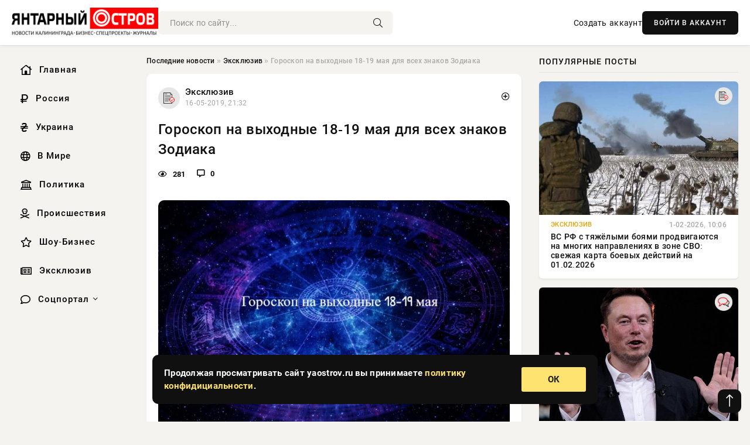

--- FILE ---
content_type: text/html; charset=utf-8
request_url: https://yaostrov.ru/exclusive/80658-goroskop-na-vyhodnye-18-19-maya-dlya-vseh-znakov-zodiaka.html
body_size: 14506
content:
<!DOCTYPE html>
<html lang="ru">
   <head>
   <title>Гороскоп на выходные 18-19 мая для всех знаков Зодиака » Новости Калининграда и области сегодня, последние калининградские новости, новости дня. Янтарный Остров - портал Калининграда</title>
<meta charset="utf-8">
<meta name="description" content="Корреспонденты информационного агентства «Экспресс-Новости» представляют вниманию гороскоп на выходные">
<meta name="keywords" content="Корреспонденты, выходные, знаков, Зодиака, Решайте, гороскоп, вниманию, информационного, агентства, «Экспресс">
<link rel="canonical" href="https://yaostrov.ru/exclusive/80658-goroskop-na-vyhodnye-18-19-maya-dlya-vseh-znakov-zodiaka.html">
<link rel="alternate" type="application/rss+xml" title="Новости Калининграда и области сегодня, последние калининградские новости, новости дня. Янтарный Остров - портал Калининграда RSS" href="https://yaostrov.ru/rss.xml">
<link rel="alternate" type="application/rss+xml" title="Новости Калининграда и области сегодня, последние калининградские новости, новости дня. Янтарный Остров - портал Калининграда RSS Dzen" href="https://yaostrov.ru/rssdzen.xml">
<link rel="preconnect" href="https://yaostrov.ru/" fetchpriority="high">
<meta property="twitter:title" content="Гороскоп на выходные 18-19 мая для всех знаков Зодиака » Новости Калининграда и области сегодня, последние калининградские новости, новости дня. Янтарный Остров - портал Калининграда">
<meta property="twitter:url" content="https://yaostrov.ru/exclusive/80658-goroskop-na-vyhodnye-18-19-maya-dlya-vseh-znakov-zodiaka.html">
<meta property="twitter:card" content="summary_large_image">
<meta property="twitter:image" content="https://yaostrov.ru/uploads/posts/2019-05/155803152315cddaa90d1bb6.jpeg">
<meta property="twitter:description" content="Корреспонденты информационного агентства «Экспресс-Новости» представляют вниманию гороскоп на выходные 18-19 мая для всех знаков Зодиака. Овен Решайте все вопросы без лишнего ажиотажа. В субботу постарайтесь давать только профессиональные советы, не комментируя личные вопросы. В работе возможен">
<meta property="og:type" content="article">
<meta property="og:site_name" content="Новости Калининграда и области сегодня, последние калининградские новости, новости дня. Янтарный Остров - портал Калининграда">
<meta property="og:title" content="Гороскоп на выходные 18-19 мая для всех знаков Зодиака » Новости Калининграда и области сегодня, последние калининградские новости, новости дня. Янтарный Остров - портал Калининграда">
<meta property="og:url" content="https://yaostrov.ru/exclusive/80658-goroskop-na-vyhodnye-18-19-maya-dlya-vseh-znakov-zodiaka.html">
<meta property="og:image" content="https://yaostrov.ru/uploads/posts/2019-05/155803152315cddaa90d1bb6.jpeg">
<meta property="og:description" content="Корреспонденты информационного агентства «Экспресс-Новости» представляют вниманию гороскоп на выходные 18-19 мая для всех знаков Зодиака. Овен Решайте все вопросы без лишнего ажиотажа. В субботу постарайтесь давать только профессиональные советы, не комментируя личные вопросы. В работе возможен">

<script src="/engine/classes/min/index.php?g=general&amp;v=uak17"></script>
<script src="/engine/classes/min/index.php?f=engine/classes/js/jqueryui.js,engine/classes/js/dle_js.js,engine/classes/fancybox/fancybox.js&amp;v=uak17" defer></script>
<script type="application/ld+json">{"@context":"https://schema.org","@graph":[{"@type":"NewsArticle","@context":"https://schema.org/","publisher":{"@type":"Organization","name":"Информационно аналитический портал «YAOSTROV.RU»","logo":{"@type":"ImageObject","url":""}},"name":"Гороскоп на выходные 18-19 мая для всех знаков Зодиака","headline":"Гороскоп на выходные 18-19 мая для всех знаков Зодиака","mainEntityOfPage":{"@type":"WebPage","@id":"https://yaostrov.ru/exclusive/80658-goroskop-na-vyhodnye-18-19-maya-dlya-vseh-znakov-zodiaka.html"},"datePublished":"2019-05-16T21:32:03+03:00","author":{"@type":"Person","name":"admin","url":"https://yaostrov.ru/user/admin/"},"image":["https://yaostrov.ru/uploads/posts/2019-05/155803152315cddaa90d1bb6.jpeg","https://yaostrov.ru/uploads/posts/2019-05/155803152525cddaaa559d5b.jpeg"],"description":"Корреспонденты информационного агентства «Экспресс-Новости» представляют вниманию гороскоп на выходные 18-19 мая для всех знаков Зодиака. Овен Решайте все вопросы без лишнего ажиотажа. В субботу постарайтесь давать только профессиональные советы, не комментируя личные вопросы. В работе возможен"},{"@type":"BreadcrumbList","@context":"https://schema.org/","itemListElement":[{"@type":"ListItem","position":1,"item":{"@id":"https://yaostrov.ru/","name":"Последние новости"}},{"@type":"ListItem","position":2,"item":{"@id":"https://yaostrov.ru/exclusive/","name":"Эксклюзив"}},{"@type":"ListItem","position":3,"item":{"@id":"https://yaostrov.ru/exclusive/80658-goroskop-na-vyhodnye-18-19-maya-dlya-vseh-znakov-zodiaka.html","name":"Гороскоп на выходные 18-19 мая для всех знаков Зодиака"}}]}]}</script> 
      <meta name="viewport" content="width=device-width, initial-scale=1.0" />
      <meta name="msapplication-TileColor" content="#e6e6e6">   
      <meta name="theme-color" content="#101010"> 
      <link rel="preload" href="/templates/Default/css/common.css" as="style">
      <link rel="preload" href="/templates/Default/css/styles.css" as="style">
      <link rel="preload" href="/templates/Default/css/engine.css" as="style">
      <link rel="preload" href="/templates/Default/css/fontawesome.css" as="style">
      <link rel="preload" href="/templates/Default/webfonts/manrope-400.woff2" as="font" type="font/woff2" crossorigin>
      <link rel="preload" href="/templates/Default/webfonts/manrope-600.woff2" as="font" type="font/woff2" crossorigin>
      <link rel="preload" href="/templates/Default/webfonts/manrope-700.woff2" as="font" type="font/woff2" crossorigin>
      <link rel="preload" href="/templates/Default/webfonts/fa-light-300.woff2" as="font" type="font/woff2" crossorigin>
      <link href="/templates/Default/css/common.css" type="text/css" rel="stylesheet" />
      <link href="/templates/Default/css/styles.css" type="text/css" rel="stylesheet" />
      <link href="/templates/Default/css/engine.css" type="text/css" rel="stylesheet" /> 
      <link href="/templates/Default/css/fontawesome.css" type="text/css" rel="stylesheet" />
      <link rel="apple-touch-icon" sizes="256x256" href="/templates/Default/favicons/256x256.png">
      <link rel="apple-touch-icon" sizes="192x192" href="/templates/Default/favicons/192x192.png">
      <link rel="apple-touch-icon" sizes="180x180" href="/templates/Default/favicons/180x180.png">
      <link rel="apple-touch-icon" sizes="167x167" href="/templates/Default/favicons/167x167.png">
      <link rel="apple-touch-icon" sizes="152x152" href="/templates/Default/favicons/152x152.png">
      <link rel="apple-touch-icon" sizes="120x120" href="/templates/Default/favicons/120x120.png">
      <link rel="icon" type="image/png" href="/templates/Default/favicons/favicon.png">
      	<!-- Yandex.RTB -->
	<script>window.yaContextCb=window.yaContextCb||[]</script>
	<script src="https://yandex.ru/ads/system/context.js" async></script>
   </head>
   <body>
      <div class="wrapper">
         <div class="wrapper-container wrapper-main">

            <header class="header d-flex ai-center vw100">
               <a href="/" class="logo" title="Новости Калининграда и области сегодня, последние калининградские новости, новости дня. Янтарный Остров - портал Калининграда"><img src="/templates/Default/dleimages/logo.png" alt="Новости Калининграда и области сегодня, последние калининградские новости, новости дня. Янтарный Остров - портал Калининграда"></a>
               <div class="header__search search-block flex-grow-1">
                  <form id="quicksearch" method="post">
                     <input type="hidden" name="do" value="search">
                     <input type="hidden" name="subaction" value="search">
                     <input class="search-block__input" id="story" name="story" placeholder="Поиск по сайту..." type="text" autocomplete="off">
                     <button class="search-block__btn" type="submit"><span class="fal fa-search"></span></button>
                  </form>
               </div>
               

               
               <a href="/?do=register" class="header__link">Создать аккаунт</a>
               <button class="header__btn-login js-show-login">ВОЙТИ В АККАУНТ</button>
               

               <button class="header__btn-menu d-none js-show-mobile-menu"><span class="fal fa-bars"></span></button>
            </header>

            <div class="content">
               <div class="cols">

                  <!-- MENU START -->
                  <aside class="col-side">
                     <ul class="side-nav js-this-in-mobile-menu">
                        <li><a href="/"><i class="far fa-home-lg"></i> Главная</a></li>
                        <li><a href="/russia/"><i class="far fa-ruble-sign"></i> Россия</a></li>
                        <li><a href="/ukraine/"><i class="far fa-hryvnia"></i> Украина</a></li>
                        <li><a href="/world/"><i class="far fa-globe"></i> В Мире</a></li>
                        <li><a href="/policy/"><i class="far fa-landmark"></i> Политика</a></li>
                        <li><a href="/incidents/"><i class="far fa-skull-crossbones"></i> Происшествия</a></li>
                        <li><a href="/show-business/"><i class="far fa-star"></i> Шоу-Бизнес</a></li>
                        <li><a href="/exclusive/"><i class="far fa-newspaper"></i> Эксклюзив</a></li>
                        <li class="submenu"><a href="/social/"><i class="far fa-comment"></i> Соцпортал</a>
                           <ul class="nav__list side-nav" style="position: unset !important">
                              <li class="nav__list-hidden"><a href="/social/goroskop/"><i class="far fa-planet-ringed"></i> Гороскопы</a></li>
                              <li class="nav__list-hidden"><a href="/social/primeti/"><i class="far fa-map-signs"></i> Приметы</a></li>
                              <li class="nav__list-hidden"><a href="/social/ezoterika/"><i class="far fa-sparkles"></i> Эзотерика</a></li>
                              <li class="nav__list-hidden"><a href="/social/prazdniki/"><i class="far fa-gift"></i> Праздники</a></li>
                              <li class="nav__list-hidden"><a href="/social/zdorove/"><i class="far fa-heart"></i> Здоровье</a></li>
                              <li class="nav__list-hidden"><a href="/social/psihologiya/"><i class="far fa-head-side-brain"></i> Психология</a></li>
                              <li class="nav__list-hidden"><a href="/social/dlya-zhenshchin/"><i class="far fa-venus-double"></i> Для женщин</a></li>
                              <li class="nav__list-hidden"><a href="/social/sad-ogorod/"><i class="far fa-seedling"></i> Сад-огород</a></li>
                           </ul>
                        </li>
                     </ul>
                  </aside>
                  <!-- MENU END -->
                  
                  <main class="col-main">
                    
                         
                        <div class="speedbar"><div class="over"><a href="https://yaostrov.ru/">Последние новости</a> » <a href="https://yaostrov.ru/exclusive/">Эксклюзив</a> » Гороскоп на выходные 18-19 мая для всех знаков Зодиака</div></div>
                        

                     <div class="content-block d-grid" id="content-block">
                        

                        
                        <div class="short">
	<div class="info-block">
	   <div class="info-body">
		  <a href="https://yaostrov.ru/exclusive/" class="info-img" title="Эксклюзив"><img src="/uploads/icons/exclusive.png" alt="Эксклюзив"></a>
		  <div class="info-title"><a href="https://yaostrov.ru/exclusive/" class="author_name">Эксклюзив</a></div>
		  <div class="info-meta">
			 <time datetime="16-05-2019, 21:32" class="ago" title="16-05-2019, 21:32">16-05-2019, 21:32</time>
			 
		  </div>
	   </div>
        <div class="dosuga-post-head-mark">    
            <a href="#" class="js-show-login" title="Сохранить"><i class="far fa-plus-circle"></i></a>
                    
		</div> 
	</div>
	<div class="yz_short_body">
	   <h1 class="dn-short-t">Гороскоп на выходные 18-19 мая для всех знаков Зодиака</h1>
	   <div class="content_top_met">
	   	  <div class="f_eye"><i class="far fa-eye"></i> 281</div>
		  <a id="dle-comm-link" href="#comment">
			 <div class="f_link"><i class="far fa-comment-alt"></i> 0</div>
		  </a>
		  <div class="f_info">
		  </div>
	   </div>
	   <div class="page__text full-text clearfix">
	   	  <div style="margin-bottom: 20px">
		 	 
		  </div>
		  <div align="center"><!--TBegin:https://yaostrov.ru/uploads/posts/2019-05/155803152315cddaa90d1bb6.jpeg|--><div itemprop="image" itemscope="" itemtype="http://schema.org/ImageObject"><a href="https://yaostrov.ru/uploads/posts/2019-05/155803152315cddaa90d1bb6.jpeg" rel="highslide" class="highslide" target="_blank"><img itemprop="image" src="/uploads/posts/2019-05/thumbs/155803152315cddaa90d1bb6.jpeg" alt='Гороскоп на выходные 18-19 мая для всех знаков Зодиака' title='Гороскоп на выходные 18-19 мая для всех знаков Зодиака'  /></a></div><!--TEnd--></div>Корреспонденты информационного агентства «Экспресс-Новости» представляют вниманию гороскоп на выходные 18-19 мая для всех знаков Зодиака.<br /><br /><br /><br /><b>Овен</b><br /><br />Решайте все вопросы без лишнего ажиотажа. В субботу постарайтесь давать только профессиональные советы, не комментируя личные вопросы. В работе возможен неожиданный поворот. В воскресенье будьте лояльны к родителям и детям. В этот день любимый человек будет угадывать все ваши желания.<br /><b>Телец</b><br />Тельцам придется балансировать между своими обязанностями и делами. В субботу не позволяйте корыстным интересам других людей сбить вас с толку. Вы по большей части будете заняты разговорами. Новости в конце недели будут позитивными. В этот уик-энд о вас вспомнят буквально все.<br /><br /><b>Близнецы</b><br /><br />Поведение Близнецов на этой неделе будет загадочным. Суббота пройдет отлично. В конце недели откажитесь от соперничества. Воскресенье хорошо для творчества. Также имейте в виду, что выходные ревность захлестнет вас.<br /><b>Рак</b><br />Не вините себя за допущенные промахи. Суббота пройдет не совсем так, как вы хотели. В воскресенье назначьте встречу тем, с кем у вас уже наметились общие планы. Комментарии друзей могут уязвить ваше самолюбие. Плавание поможет расслабиться в воскресенье.<br /><b>Лев</b><br />Львам нужен тот, кто вдохновит их на великие дела. Будьте аккуратны с деньгами в конце недели - не стоит переплачивать. Можете смело высказываться по любому поводу. В конце недели мысль о новом платье не буде давать вам покоя. Уроки танцев - то, что нужно в этот уик-энд.<br /><b>Дева</b><br />Напряженные моменты вас только закалят. В субботу вы будете зависеть от настроения. Этот день подходит для обсуждения основного заработка или дополнительных бонусов. В конце недели старайтесь меньше требовать от избранника и больше о нем заботиться. Выезд на пикник с компанией скрасит выходные.<br /><b>Весы</b><br />Лишняя нагрузка на этой неделе покажет в выходные, что вы незаменимы. В субботу не затрагивайте болезненных для себя тем. От встречи в конце недели вы будете ждать чего-то особенного. Воскресенье завершится так же стремительно, как и начнется. В выходные не лишайте себя любимых блюд.<br /><b>Скорпион</b><br />Скорпионы могут ясно видеть ошибки других, но это едва ли спасет их от собственных. Суббота - отличный день для дел с иностранными партнерами. В конце недели постарайтесь собраться с мыслями. В субботу вам припомнят то, из-за чего вы когда-то затеяли ссору.<br /><b>Стрелец</b><br /><br />Вы будете чувствительны к намерениям окружающих. В субботу займите выжидательную позицию. Этот день подходит для проработки новой идеи. Уик-энд окажется довольно затратным.<br /><br /><b>Козерог</b><br />Козерогам можно вернуться к давним мечтам. Выходные начнутся с оживленных обсуждений, главное - придерживаться своей цели. В воскресенье тяните время, не давайте ответа. Соедините приятное с полезным в конце недели. Устройте себе бьюти-выходные.<br /><b>Водолей</b><br />Водолеям на этой неделе периодически придется исправлять ошибки, что-то переделывать. В выходные будьте последовательны в своих решениях. В субботу вам будет легко договориться с друзьями о чем-либо. Не сетуйте в воскресенье на невнимательность и не торопите события.<br /><b>Рыбы</b><br />Будьте осторожны в оценке людей и событий, чтобы не нажить себе врагов. В конце недели разложите по полочкам всю информацию. Суббота - отличный день для приобретения новых навыков и знаний. В конце недели не жалейте денег на отдых. Знаки симпатии в этот уик-энд могут оказаться неискренними.<br /><br /><div align="center"><!--TBegin:https://yaostrov.ru/uploads/posts/2019-05/155803152525cddaaa559d5b.jpeg|--><div itemprop="image" itemscope="" itemtype="http://schema.org/ImageObject"><a href="https://yaostrov.ru/uploads/posts/2019-05/155803152525cddaaa559d5b.jpeg" rel="highslide" class="highslide" target="_blank"><img itemprop="image" src="/uploads/posts/2019-05/thumbs/155803152525cddaaa559d5b.jpeg" alt='Гороскоп на выходные 18-19 мая для всех знаков Зодиака' title='Гороскоп на выходные 18-19 мая для всех знаков Зодиака'  /></a></div><!--TEnd--></div><br />#Прогноз  #Астрология  #Знак зодиака  #Гороскоп
		  <div style="margin-top: 20px">
		  	
		  </div>
	   </div>
	</div>
	<div class="page__tags d-flex">
	   
	</div>
	<div class="content_like">
	   <div class="df_like">
		  
	   </div>
	   <div class="df_dlike">
		  
	   </div>
	</div>
	<div class="content_footer">
	   <script src="https://yastatic.net/share2/share.js"></script>
	   <div class="ya-share2" data-curtain data-shape="round" data-color-scheme="whiteblack" data-services="vkontakte,odnoklassniki,telegram,whatsapp"></div>
	   <div class="f_info">
		  <a href="javascript:AddComplaint('80658', 'news')"> 
		  <div class="more_jaloba">
			 <svg fill="none" width="15" height="15" stroke="currentColor" stroke-width="1.5" viewBox="0 0 24 24" xmlns="http://www.w3.org/2000/svg" aria-hidden="true">
				<path stroke-linecap="round" stroke-linejoin="round" d="M12 9v3.75m9-.75a9 9 0 11-18 0 9 9 0 0118 0zm-9 3.75h.008v.008H12v-.008z"></path>
			 </svg>
			 ЖАЛОБА
		  </div>
		  </a>
	   </div>
	</div>
 </div>
 <div class="page__comments sect__header">
	<div class="page__comments-header">
		<div class="page__comments-title">0 комментариев</div>
		<div class="page__comments-info">
			<span class="fal fa-exclamation-circle"></span>
			Обсудим?
		</div>
	
	</div>
	<!--dleaddcomments-->
	<!--dlecomments-->
 </div>
 <section class="sect">
	<div class="sect__header sect__title" style="font-weight: 500; font-size: 24px;">Смотрите также:</div>
	<div class="sect__content d-grid">
	   <div class="popular grid-item">
   <div class="popular__img img-responsive">
      <img loading="lazy" src="/uploads/posts/2019-06/thumbs/155938164815cf2414bda46b.jpeg" alt="Гороскоп на неделю с 3 по 9 мая для всех знаков Зодиака">
      <div class="item__category pi-center"><img src="/uploads/icons/exclusive.png"></div> 
   </div>
   <div class="meta_block">
      <div class="meta_block_cat">Эксклюзив</div>
      <time class="meta_block_date" datetime="1-06-2019, 12:34">1-06-2019, 12:34</time>   
   </div>
   <div class="popular__desc">
      <a class="popular__title expand-link" href="https://yaostrov.ru/exclusive/82076-goroskop-na-nedelyu-s-3-po-9-maya-dlya-vseh-znakov-zodiaka.html">Гороскоп на неделю с 3 по 9 мая для всех знаков Зодиака</a>
   </div>
 </div><div class="popular grid-item">
   <div class="popular__img img-responsive">
      <img loading="lazy" src="/uploads/posts/2019-05/155818920815ce00fd9ac6de.jpeg" alt="Гороскоп на неделю с 20 по 26 мая для всех знаков Зодиака">
      <div class="item__category pi-center"><img src="/uploads/icons/exclusive.png"></div> 
   </div>
   <div class="meta_block">
      <div class="meta_block_cat">Эксклюзив</div>
      <time class="meta_block_date" datetime="18-05-2019, 17:20">18-05-2019, 17:20</time>   
   </div>
   <div class="popular__desc">
      <a class="popular__title expand-link" href="https://yaostrov.ru/exclusive/80830-goroskop-na-nedelyu-s-20-po-26-maya-dlya-vseh-znakov-zodiaka.html">Гороскоп на неделю с 20 по 26 мая для всех знаков Зодиака</a>
   </div>
 </div><div class="popular grid-item">
   <div class="popular__img img-responsive">
      <img loading="lazy" src="/uploads/posts/2019-05/thumbs/155706192215cced8f02d3c1.jpeg" alt="Гороскоп с 6 по 12 мая для всех знаков Зодиака">
      <div class="item__category pi-center"><img src="/uploads/icons/exclusive.png"></div> 
   </div>
   <div class="meta_block">
      <div class="meta_block_cat">Эксклюзив</div>
      <time class="meta_block_date" datetime="5-05-2019, 16:12">5-05-2019, 16:12</time>   
   </div>
   <div class="popular__desc">
      <a class="popular__title expand-link" href="https://yaostrov.ru/exclusive/79331-goroskop-s-6-po-12-maya-dlya-vseh-znakov-zodiaka.html">Гороскоп с 6 по 12 мая для всех знаков Зодиака</a>
   </div>
 </div><div class="popular grid-item">
   <div class="popular__img img-responsive">
      <img loading="lazy" src="/uploads/posts/2019-04/155665488415cc8a4811f015.jpeg" alt="Гороскоп с 1 по 7 мая для всех знаков Зодиака">
      <div class="item__category pi-center"><img src="/uploads/icons/exclusive.png"></div> 
   </div>
   <div class="meta_block">
      <div class="meta_block_cat">Эксклюзив</div>
      <time class="meta_block_date" datetime="30-04-2019, 23:08">30-04-2019, 23:08</time>   
   </div>
   <div class="popular__desc">
      <a class="popular__title expand-link" href="https://yaostrov.ru/exclusive/78789-goroskop-s-1-po-7-maya-dlya-vseh-znakov-zodiaka.html">Гороскоп с 1 по 7 мая для всех знаков Зодиака</a>
   </div>
 </div><div class="popular grid-item">
   <div class="popular__img img-responsive">
      <img loading="lazy" src="/uploads/posts/2019-05/thumbs/155853361615ce54d86b748a.jpeg" alt="Гороскоп на выходные 25-26 мая для всех знаков Зодиака">
      <div class="item__category pi-center"><img src="/uploads/icons/exclusive.png"></div> 
   </div>
   <div class="meta_block">
      <div class="meta_block_cat">Эксклюзив</div>
      <time class="meta_block_date" datetime="22-05-2019, 17:00">22-05-2019, 17:00</time>   
   </div>
   <div class="popular__desc">
      <a class="popular__title expand-link" href="https://yaostrov.ru/exclusive/81200-goroskop-na-vyhodnye-25-26-maya-dlya-vseh-znakov-zodiaka.html">Гороскоп на выходные 25-26 мая для всех знаков Зодиака</a>
   </div>
 </div><div class="popular grid-item">
   <div class="popular__img img-responsive">
      <img loading="lazy" src="/uploads/posts/2019-07/156227460315d1e66f1b1f36.jpeg" alt="Гороскоп на выходные 6-7 июля для всех знаков Зодиака">
      <div class="item__category pi-center"><img src="/uploads/icons/exclusive.png"></div> 
   </div>
   <div class="meta_block">
      <div class="meta_block_cat">Эксклюзив</div>
      <time class="meta_block_date" datetime="5-07-2019, 00:10">5-07-2019, 00:10</time>   
   </div>
   <div class="popular__desc">
      <a class="popular__title expand-link" href="https://yaostrov.ru/exclusive/85149-goroskop-na-vyhodnye-6-7-iyulya-dlya-vseh-znakov-zodiaka.html">Гороскоп на выходные 6-7 июля для всех знаков Зодиака</a>
   </div>
 </div><div class="popular grid-item">
   <div class="popular__img img-responsive">
      <img loading="lazy" src="/uploads/posts/2019-07/156242496815d20b2f9d5113.jpeg" alt="Гороскоп на неделю с 8 по 14 июля для всех знаков Зодиака">
      <div class="item__category pi-center"><img src="/uploads/icons/exclusive.png"></div> 
   </div>
   <div class="meta_block">
      <div class="meta_block_cat">Эксклюзив</div>
      <time class="meta_block_date" datetime="6-07-2019, 17:56">6-07-2019, 17:56</time>   
   </div>
   <div class="popular__desc">
      <a class="popular__title expand-link" href="https://yaostrov.ru/exclusive/85349-goroskop-na-nedelyu-s-8-po-14-iyulya-dlya-vseh-znakov-zodiaka.html">Гороскоп на неделю с 8 по 14 июля для всех знаков Зодиака</a>
   </div>
 </div><div class="popular grid-item">
   <div class="popular__img img-responsive">
      <img loading="lazy" src="/uploads/posts/2019-05/155765676315cd7f231ce02e.jpeg" alt="Гороскоп с 13 по 19 мая для всех знаков Зодиака">
      <div class="item__category pi-center"><img src="/uploads/icons/exclusive.png"></div> 
   </div>
   <div class="meta_block">
      <div class="meta_block_cat">Эксклюзив</div>
      <time class="meta_block_date" datetime="12-05-2019, 13:26">12-05-2019, 13:26</time>   
   </div>
   <div class="popular__desc">
      <a class="popular__title expand-link" href="https://yaostrov.ru/exclusive/80124-goroskop-s-13-po-19-maya-dlya-vseh-znakov-zodiaka.html">Гороскоп с 13 по 19 мая для всех знаков Зодиака</a>
   </div>
 </div><div class="popular grid-item">
   <div class="popular__img img-responsive">
      <img loading="lazy" src="/uploads/posts/2019-05/155725201215cd1be7c622e6.jpeg" alt="Павел Глоба рассказал, какой будет вторая половина мая 2019 для всех знаков Зодиака">
      <div class="item__category pi-center"><img src="/uploads/icons/exclusive.png"></div> 
   </div>
   <div class="meta_block">
      <div class="meta_block_cat">Эксклюзив</div>
      <time class="meta_block_date" datetime="7-05-2019, 21:00">7-05-2019, 21:00</time>   
   </div>
   <div class="popular__desc">
      <a class="popular__title expand-link" href="https://yaostrov.ru/exclusive/79631-pavel-globa-rasskazal-kakoy-budet-vtoraya-polovina-maya-2019-dlya-vseh-znakov-zodiaka.html">Павел Глоба рассказал, какой будет вторая половина мая 2019 для всех знаков Зодиака</a>
   </div>
 </div><div class="popular grid-item">
   <div class="popular__img img-responsive">
      <img loading="lazy" src="/uploads/posts/2019-04/155593728315cbdb0010cc5b.jpeg" alt="Гороскоп Павла Глобы на 22-28 апреля 2019 года">
      <div class="item__category pi-center"><img src="/uploads/icons/exclusive.png"></div> 
   </div>
   <div class="meta_block">
      <div class="meta_block_cat">Эксклюзив</div>
      <time class="meta_block_date" datetime="22-04-2019, 15:48">22-04-2019, 15:48</time>   
   </div>
   <div class="popular__desc">
      <a class="popular__title expand-link" href="https://yaostrov.ru/exclusive/77787-goroskop-pavla-globy-na-22-28-aprelya-2019-goda.html">Гороскоп Павла Глобы на 22-28 апреля 2019 года</a>
   </div>
 </div>
	</div>
 </section>

                        

                     </div>
                  </main>

                  <aside class="col-side">

                     <div class="side-block">
                        <div class="side-block__title">Популярные посты</div>
                        <div class="side-block__content">
                        <div class="popular grid-item">
   <div class="popular__img img-responsive">
      <img loading="lazy" src="/uploads/posts/2026-02/1769931619-11769930410-13238.webp" alt="ВС РФ с тяжёлыми боями продвигаются на многих направлениях в зоне СВО: свежая карта боевых действий на 01.02.2026">
      <div class="item__category pi-center"><img src="/uploads/icons/exclusive.png"></div> 
   </div>
   <div class="meta_block">
      <div class="meta_block_cat">Эксклюзив</div>
      <time class="meta_block_date" datetime="1-02-2026, 10:06">1-02-2026, 10:06</time>   
   </div>
   <div class="popular__desc">
      <a class="popular__title expand-link" href="https://yaostrov.ru/exclusive/167257-vs-rf-s-tjazhelymi-bojami-prodvigajutsja-na-mnogih-napravlenijah-v-zone-svo-svezhaja-karta-boevyh-dejstvij-na-01022026.html">ВС РФ с тяжёлыми боями продвигаются на многих направлениях в зоне СВО: свежая карта боевых действий на 01.02.2026</a>
   </div>
 </div><div class="popular grid-item">
   <div class="popular__img img-responsive">
      <img loading="lazy" src="https://www.1rre.ru/wp-content/uploads/2026/02/ilon-mask1.jpeg" alt="Польша нацелилась на ‘сердце системы боевого управления’ ВСУ: Анализ эксперта">
      <div class="item__category pi-center"><img src="/uploads/icons/social.png"></div> 
   </div>
   <div class="meta_block">
      <div class="meta_block_cat">Соцпортал</div>
      <time class="meta_block_date" datetime="Вчера, 19:09">Вчера, 19:09</time>   
   </div>
   <div class="popular__desc">
      <a class="popular__title expand-link" href="https://yaostrov.ru/social/167385-polsha-nacelilas-na-serdce-sistemy-boevogo-upravlenija-vsu-analiz-jeksperta.html">Польша нацелилась на ‘сердце системы боевого управления’ ВСУ: Анализ эксперта</a>
   </div>
 </div><div class="popular grid-item">
   <div class="popular__img img-responsive">
      <img loading="lazy" src="/uploads/posts/2026-02/thumbs/1769920812-11769919608-1tachanka.webp" alt="Легендарная тачанка: гениальное изобретение или вынужденное решение">
      <div class="item__category pi-center"><img src="/uploads/icons/exclusive.png"></div> 
   </div>
   <div class="meta_block">
      <div class="meta_block_cat">Эксклюзив</div>
      <time class="meta_block_date" datetime="1-02-2026, 06:21">1-02-2026, 06:21</time>   
   </div>
   <div class="popular__desc">
      <a class="popular__title expand-link" href="https://yaostrov.ru/exclusive/167241-legendarnaja-tachanka-genialnoe-izobretenie-ili-vynuzhdennoe-reshenie.html">Легендарная тачанка: гениальное изобретение или вынужденное решение</a>
   </div>
 </div><div class="popular grid-item">
   <div class="popular__img img-responsive">
      <img loading="lazy" src="/uploads/posts/2026-02/thumbs/1769928619-11769927713-1starlink1.webp" alt="Маск не комментирует данные об ограничении работы Starlink для российских БПЛА">
      <div class="item__category pi-center"><img src="/uploads/icons/exclusive.png"></div> 
   </div>
   <div class="meta_block">
      <div class="meta_block_cat">Эксклюзив</div>
      <time class="meta_block_date" datetime="1-02-2026, 09:01">1-02-2026, 09:01</time>   
   </div>
   <div class="popular__desc">
      <a class="popular__title expand-link" href="https://yaostrov.ru/exclusive/167256-mask-ne-kommentiruet-dannye-ob-ogranichenii-raboty-starlink-dlja-rossijskih-bpla.html">Маск не комментирует данные об ограничении работы Starlink для российских БПЛА</a>
   </div>
 </div>                           
                        </div>
                     </div>
                     <div class="side-block">
                        <div class="side-block__title">Выбор редакции</div>
                        <div class="side-block__content">
                        <div class="int d-flex ai-center">
    <div class="int__img img-fit-cover">
       <img loading="lazy" src="/uploads/posts/2026-02/thumbs/1770121834-11770120006-1gerbera-2025-01-05.webp" alt="В Киеве встревожены обнаружением БПЛА «Гербера» с креплением под FPV-дрон">
    </div>
    <div class="int__desc flex-grow-1">
       <a class="int__title expand-link" href="https://yaostrov.ru/exclusive/167463-v-kieve-vstrevozheny-obnaruzheniem-bpla-gerbera-s-krepleniem-pod-fpv-dron.html">
          <div class="line-clamp">В Киеве встревожены обнаружением БПЛА «Гербера» с креплением под FPV-дрон</div>
       </a>
    </div>
 </div><div class="int d-flex ai-center">
    <div class="int__img img-fit-cover">
       <img loading="lazy" src="/uploads/posts/2026-02/thumbs/1770052219-11770051314-11920.webp" alt="ЕС пытается недорого «купить» Гренландию, чтобы не допустить аннексии острова">
    </div>
    <div class="int__desc flex-grow-1">
       <a class="int__title expand-link" href="https://yaostrov.ru/exclusive/167383-es-pytaetsja-nedorogo-kupit-grenlandiju-chtoby-ne-dopustit-anneksii-ostrova.html">
          <div class="line-clamp">ЕС пытается недорого «купить» Гренландию, чтобы не допустить аннексии острова</div>
       </a>
    </div>
 </div><div class="int d-flex ai-center">
    <div class="int__img img-fit-cover">
       <img loading="lazy" src="/uploads/posts/2026-02/1769919623-11769918411-16580.webp" alt="Бои под Купянском и на окраинах города носят ожесточённый характер: свежие данные о боевых действиях на 01.02.2026">
    </div>
    <div class="int__desc flex-grow-1">
       <a class="int__title expand-link" href="https://yaostrov.ru/exclusive/167239-boi-pod-kupjanskom-i-na-okrainah-goroda-nosjat-ozhestochennyj-harakter-svezhie-dannye-o-boevyh-dejstvijah-na-01022026.html">
          <div class="line-clamp">Бои под Купянском и на окраинах города носят ожесточённый характер: свежие данные о боевых действиях на 01.02.2026</div>
       </a>
    </div>
 </div><div class="int d-flex ai-center">
    <div class="int__img img-fit-cover">
       <img loading="lazy" src="/uploads/posts/2026-02/thumbs/1770063002-11770062415-121-21-18-e1769973715600.webp" alt="9 вещей, которые нельзя класть в стиральную машину, потому что они могут ее «убить»">
    </div>
    <div class="int__desc flex-grow-1">
       <a class="int__title expand-link" href="https://yaostrov.ru/social/167392-9-veschej-kotorye-nelzja-klast-v-stiralnuju-mashinu-potomu-chto-oni-mogut-ee-ubit.html">
          <div class="line-clamp">9 вещей, которые нельзя класть в стиральную машину, потому что они могут ее «убить»</div>
       </a>
    </div>
 </div>  
                        </div>
                     </div>

                     <!--06cb52bd--><!--06cb52bd--><!--26246bf1--><!--26246bf1-->

                     <div class="side-block side-block--sticky hm">
                        
                     </div>

                  </aside>

               </div>
               <!-- END COLS -->
            </div>

         <!-- FOOTER START -->
         <footer class="footer d-flex ai-center vw100">
            <div class="footer__copyright">
               <a href="/o-proekte.html" rel="nofollow">О проекте</a>
               <a href="/redakcija.html" rel="nofollow">Редакция</a>
               <a href="/politika-konfidencialnosti.html" rel="nofollow">Политика конфиденциальности</a>
               <a href="/kontakty.html" rel="nofollow">Реклама</a> 
               <a href="/kontakty.html" rel="nofollow">Контакты</a>
            </div>
            <div class="footer__text icon-at-left" style="line-height: 20px;">
               Использование любых материалов, размещённых на сайте, разрешается при условии активной ссылки на наш сайт.
               При копировании материалов для интернет-изданий – обязательна прямая открытая для поисковых систем гиперссылка. Ссылка должна быть размещена в независимости от полного либо частичного использования материалов. Гиперссылка (для интернет- изданий) – должна быть размещена в подзаголовке или в первом абзаце материала.
               Все материалы, содержащиеся на веб-сайте yaostrov.ru, защищены законом об авторском праве. Фотографии и прочие материалы являются собственностью их авторов и представлены исключительно для некоммерческого использования и ознакомления , если не указано иное. Несанкционированное использование таких материалов может нарушать закон об авторском праве, торговой марке и другие законы.

               <div style="margin-top: 20px;">
                  <p>
                     <span style="font-size:12px">* В России признаны иноагентами: Киселёв Евгений Алекссевич, WWF, Белый Руслан Викторович, Анатолий Белый (Вайсман), Касьянов Михаил Михайлович, Бер Илья Леонидович, Троянова Яна Александровна, Галкин Максим Александрович, Макаревич Андрей Вадимович, Шац Михаил Григорьевич, Гордон Дмитрий Ильич, Лазарева Татьяна Юрьевна, Чичваркин Евгений Александрович, Ходорковский Михаил Борисович, Каспаров Гарри Кимович, Моргенштерн Алишер Тагирович (Алишер Валеев), Невзоров Александр Глебович, Венедиктов Алексей Алексеевич, Дудь Юрий Александрович, Фейгин Марк Захарович, Киселев Евгений Алексеевич, Шендерович Виктор Анатольевич, Гребенщиков Борис Борисович, Максакова-Игенбергс Мария Петровна, Слепаков Семен Сергеевич, Покровский Максим Сергеевич, Варламов Илья Александрович, Рамазанова Земфира Талгатовна, Прусикин Илья Владимирович, Смольянинов Артур Сергеевич, Федоров Мирон Янович (Oxxxymiron), Алексеев Иван Александрович (Noize MC), Дремин Иван Тимофеевич (Face), Гырдымова Елизавета Андреевна (Монеточка), Игорь(Егор) Михайлович Бортник (Лёва Би-2).</span>
                  </p>
                  <br />
                  <p>
                     <span style="font-size:12px">* Экстремисты и террористы, запрещенные в РФ:&nbsp;Meta (Facebook и Instagram),&nbsp;</span>Русский добровольческий корпус (РДК),&nbsp;<span style="font-size:12px">Правый сектор, Украинская повстанческая армия (УПА), ИГИЛ, полк Азов, Джебхат ан-Нусра, Национал-Большевистская партия (НБП), Аль-Каида, УНА-УНСО, Талибан, Меджлис крымско-татарского народа, Свидетели Иеговы, Мизантропик Дивижн, Братство, Артподготовка, Тризуб им. Степана Бандеры, НСО, Славянский союз, Формат-18, Хизб ут-Тахрир, Исламская партия Туркестана, Хайят Тахрир аш-Шам, Таухид валь-Джихад, АУЕ, Братья мусульмане, Колумбайн, Навальный, К. Буданов.</span>
                  </p>
                  <br />
                  <p>
                     <span style="font-size:12px">* СМИ — иностранные агенты: Телеканал «Дождь», Медуза, Голос Америки, Idel. Реалии, Кавказ. Реалии, Крым. Реалии, ТК&nbsp;Настоящее Время, The Insider,&nbsp;</span>Deutsche&nbsp;Welle,&nbsp;<span style="font-size:12px">Проект, Azatliq Radiosi, «Радио Свободная Европа/Радио Свобода» (PCE/PC), Сибирь. Реалии, Фактограф, Север. Реалии, MEDIUM-ORIENT, Bellingcat, Пономарев Л. А., Савицкая Л.А., Маркелов С.Е., Камалягин Д.Н., Апахончич Д.А.,&nbsp;Толоконникова Н.А., Гельман М.А., Шендерович В.А., Верзилов П.Ю., Баданин Р.С., Гордон.</span>
                  </p>
                  <br />
                  <p>
                     <span style="font-size:12px">* Организации — иностранные агенты: Альянс Врачей, Агора, Голос, Гражданское содействие, Династия (фонд), За&nbsp;права человека, Комитет против пыток, Левада-Центр, Мемориал, Молодая Карелия, Московская школа гражданского просвещения, Пермь-36, Ракурс, Русь Сидящая, Сахаровский центр, Сибирский экологический центр, ИАЦ Сова, Союз комитетов солдатских матерей России, Фонд борьбы с&nbsp;коррупцией (ФБК), Фонд защиты гласности, Фонд свободы информации, Центр «Насилию.нет», Центр защиты прав СМИ, Transparency International.</span>
                  </p>
               </div>

               <p class="copyright mb-0" style="margin-top: 20px;">Copyright &copy; 2026, Новости Калининграда и области сегодня, последние калининградские новости, новости дня. Янтарный Остров - портал Калининграда. Все права защищены.</p>
               <div class="adult_foot">18+</div>
            </div>
         </footer>
         <!-- FOOTER END -->

         </div>
         <!-- END WRAPPER-MAIN -->
      </div>
      <!-- END WRAPPER -->
      
      <script>
<!--
var dle_root       = '/';
var dle_admin      = '';
var dle_login_hash = '48ded4d5bf31078fbc523a58a49bc6f768cb5293';
var dle_group      = 5;
var dle_link_type  = 1;
var dle_skin       = 'Default';
var dle_wysiwyg    = 0;
var dle_min_search = '4';
var dle_act_lang   = ["Подтвердить", "Отмена", "Вставить", "Отмена", "Сохранить", "Удалить", "Загрузка. Пожалуйста, подождите..."];
var menu_short     = 'Быстрое редактирование';
var menu_full      = 'Полное редактирование';
var menu_profile   = 'Просмотр профиля';
var menu_send      = 'Отправить сообщение';
var menu_uedit     = 'Админцентр';
var dle_info       = 'Информация';
var dle_confirm    = 'Подтверждение';
var dle_prompt     = 'Ввод информации';
var dle_req_field  = ["Заполните поле с именем", "Заполните поле с сообщением", "Заполните поле с темой сообщения"];
var dle_del_agree  = 'Вы действительно хотите удалить? Данное действие невозможно будет отменить';
var dle_spam_agree = 'Вы действительно хотите отметить пользователя как спамера? Это приведёт к удалению всех его комментариев';
var dle_c_title    = 'Отправка жалобы';
var dle_complaint  = 'Укажите текст Вашей жалобы для администрации:';
var dle_mail       = 'Ваш e-mail:';
var dle_big_text   = 'Выделен слишком большой участок текста.';
var dle_orfo_title = 'Укажите комментарий для администрации к найденной ошибке на странице:';
var dle_p_send     = 'Отправить';
var dle_p_send_ok  = 'Уведомление успешно отправлено';
var dle_save_ok    = 'Изменения успешно сохранены. Обновить страницу?';
var dle_reply_title= 'Ответ на комментарий';
var dle_tree_comm  = '0';
var dle_del_news   = 'Удалить статью';
var dle_sub_agree  = 'Вы действительно хотите подписаться на комментарии к данной публикации?';
var dle_unsub_agree  = 'Вы действительно хотите отписаться от комментариев к данной публикации?';
var dle_captcha_type  = '0';
var dle_share_interesting  = ["Поделиться ссылкой на выделенный текст", "Twitter", "Facebook", "Вконтакте", "Прямая ссылка:", "Нажмите правой клавишей мыши и выберите «Копировать ссылку»"];
var DLEPlayerLang     = {prev: 'Предыдущий',next: 'Следующий',play: 'Воспроизвести',pause: 'Пауза',mute: 'Выключить звук', unmute: 'Включить звук', settings: 'Настройки', enterFullscreen: 'На полный экран', exitFullscreen: 'Выключить полноэкранный режим', speed: 'Скорость', normal: 'Обычная', quality: 'Качество', pip: 'Режим PiP'};
var DLEGalleryLang    = {CLOSE: 'Закрыть (Esc)', NEXT: 'Следующее изображение', PREV: 'Предыдущее изображение', ERROR: 'Внимание! Обнаружена ошибка', IMAGE_ERROR: 'Не удалось загрузить изображение', TOGGLE_SLIDESHOW: 'Просмотр слайдшоу',TOGGLE_FULLSCREEN: 'Полноэкранный режим', TOGGLE_THUMBS: 'Включить / Выключить уменьшенные копии', ITERATEZOOM: 'Увеличить / Уменьшить', DOWNLOAD: 'Скачать изображение' };
var DLEGalleryMode    = 1;
var DLELazyMode       = 0;
var allow_dle_delete_news   = false;

jQuery(function($){
					setTimeout(function() {
						$.get(dle_root + "engine/ajax/controller.php?mod=adminfunction", { 'id': '80658', action: 'newsread', user_hash: dle_login_hash });
					}, 5000);
});
//-->
</script>
      

<div class="login login--not-logged d-none">
   <div class="login__header d-flex jc-space-between ai-center">
      <div class="login__title stretch-free-width ws-nowrap">Войти <a href="/?do=register">Регистрация</a></div>
      <div class="login__close"><span class="fal fa-times"></span></div>
   </div>
   <form method="post">
      <div class="login__content">
         <div class="login__row">
            <div class="login__caption">E-mail:</div>
            <div class="login__input"><input type="text" name="login_name" id="login_name" placeholder="Ваш e-mail"></div>
            <span class="fal fa-at"></span>
         </div>
         <div class="login__row">
            <div class="login__caption">Пароль: <a href="/?do=lostpassword">Забыли пароль?</a></div>
            <div class="login__input"><input type="password" name="login_password" id="login_password" placeholder="Ваш пароль"></div>
            <span class="fal fa-lock"></span>
         </div>
         <label class="login__row checkbox" for="login_not_save">
         <input type="checkbox" name="login_not_save" id="login_not_save" value="1">
         <span>Не запоминать меня</span>
         </label>
         <div class="login__row">
            <button onclick="submit();" type="submit" title="Вход">Войти на сайт</button>
            <input name="login" type="hidden" id="login" value="submit">
         </div>
      </div>
      <div class="login__social">
         <div class="login__social-caption">Или войти через</div>
         <div class="login__social-btns">
            <a href="" rel="nofollow" target="_blank"><img loading="lazy" src="/templates/Default/dleimages/vk.svg" alt></a>
            <a href="" rel="nofollow" target="_blank"><img loading="lazy" src="/templates/Default/dleimages/ok.svg" alt></a>
            <a href="" rel="nofollow" target="_blank"><img loading="lazy" src="/templates/Default/dleimages/mail.svg" alt></a>
            <a href="" rel="nofollow" target="_blank"><img loading="lazy" src="/templates/Default/dleimages/yandex.svg" alt></a>
         </div>
      </div>
   </form>
</div>

      <div id="scrolltop" style="display: block;"><span class="fal fa-long-arrow-up"></span></div>
      <div class="message-alert">
         <div class="message-alert-in">
            <div class="message-alert-desc">
               <div class="message-alert-text">Продолжая просматривать сайт yaostrov.ru вы принимаете <a href="/politika-konfidencialnosti.html">политику конфидициальности</a>.</div>
            </div>
            <div class="message-alert-btns">
               <div class="message-btn message-btn-yes">ОК</div>
            </div>
         </div>
      </div>

      <script src="/templates/Default/js/libs.js"></script>

      
      
      <!-- Yandex.Metrika counter -->
<script type="text/javascript" >
   (function(m,e,t,r,i,k,a){m[i]=m[i]||function(){(m[i].a=m[i].a||[]).push(arguments)};
   m[i].l=1*new Date();
   for (var j = 0; j < document.scripts.length; j++) {if (document.scripts[j].src === r) { return; }}
   k=e.createElement(t),a=e.getElementsByTagName(t)[0],k.async=1,k.src=r,a.parentNode.insertBefore(k,a)})
   (window, document, "script", "https://mc.yandex.ru/metrika/tag.js", "ym");

   ym(49265200, "init", {
        clickmap:true,
        trackLinks:true,
        accurateTrackBounce:true
   });
</script>
<noscript><div><img src="https://mc.yandex.ru/watch/49265200" style="position:absolute; left:-9999px;" alt="" /></div></noscript>
<!-- /Yandex.Metrika counter -->

   <script defer src="https://static.cloudflareinsights.com/beacon.min.js/vcd15cbe7772f49c399c6a5babf22c1241717689176015" integrity="sha512-ZpsOmlRQV6y907TI0dKBHq9Md29nnaEIPlkf84rnaERnq6zvWvPUqr2ft8M1aS28oN72PdrCzSjY4U6VaAw1EQ==" data-cf-beacon='{"version":"2024.11.0","token":"d237aed3c7f74e0eaded41f8527f6c2b","r":1,"server_timing":{"name":{"cfCacheStatus":true,"cfEdge":true,"cfExtPri":true,"cfL4":true,"cfOrigin":true,"cfSpeedBrain":true},"location_startswith":null}}' crossorigin="anonymous"></script>
</body>
</html>